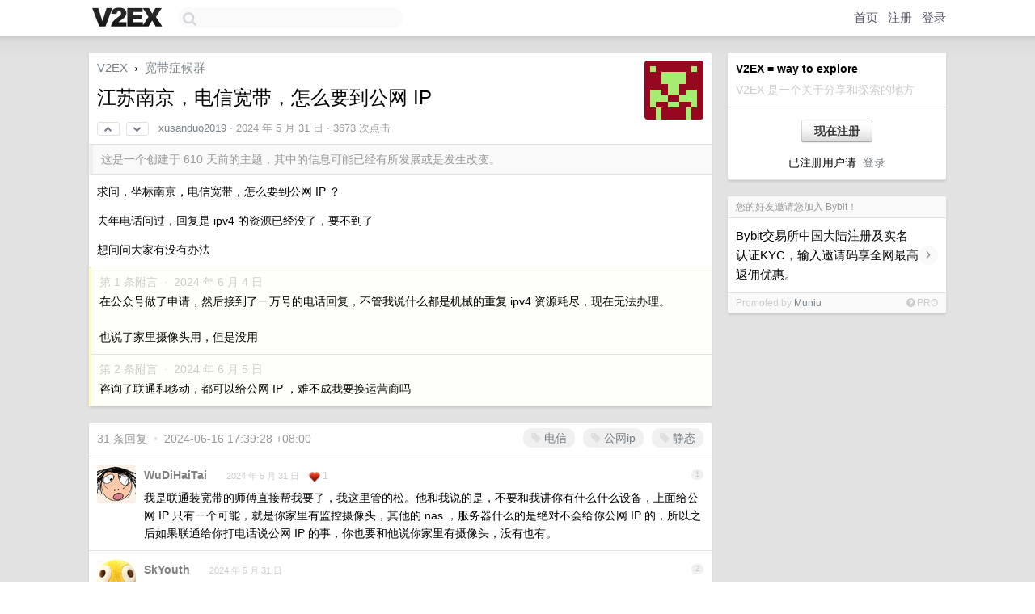

--- FILE ---
content_type: text/html; charset=UTF-8
request_url: https://jp.v2ex.com/t/1045741
body_size: 11128
content:
<!DOCTYPE html>
<html lang="zh-CN">
<head>
    <meta name="Content-Type" content="text/html;charset=utf-8">
    <meta name="Referrer" content="unsafe-url">
    <meta content="True" name="HandheldFriendly">
    
    <meta name="theme-color" content="#ffffff">
    
    
    <meta name="apple-mobile-web-app-capable" content="yes" />
<meta name="mobile-web-app-capable" content="yes" />
<meta name="detectify-verification" content="d0264f228155c7a1f72c3d91c17ce8fb" />
<meta name="p:domain_verify" content="b87e3b55b409494aab88c1610b05a5f0"/>
<meta name="alexaVerifyID" content="OFc8dmwZo7ttU4UCnDh1rKDtLlY" />
<meta name="baidu-site-verification" content="D00WizvYyr" />
<meta name="msvalidate.01" content="D9B08FEA08E3DA402BF07ABAB61D77DE" />
<meta property="wb:webmaster" content="f2f4cb229bda06a4" />
<meta name="google-site-verification" content="LM_cJR94XJIqcYJeOCscGVMWdaRUvmyz6cVOqkFplaU" />
<meta name="wwads-cn-verify" content="c8ffe9a587b126f152ed3d89a146b445" />
<script type="text/javascript" src="https://cdn.wwads.cn/js/makemoney.js" async></script>
<script async src="https://pagead2.googlesyndication.com/pagead/js/adsbygoogle.js?client=ca-pub-5060390720525238"
     crossorigin="anonymous"></script>
    
    <title>江苏南京，电信宽带，怎么要到公网 IP - V2EX</title>
    <link rel="dns-prefetch" href="https://static.v2ex.com/" />
<link rel="dns-prefetch" href="https://cdn.v2ex.com/" />
<link rel="dns-prefetch" href="https://i.v2ex.co/" />
<link rel="dns-prefetch" href="https://www.google-analytics.com/" />    
    <style>
        body {
            min-width: 820px;
            font-family: "Helvetica Neue", "Luxi Sans", "Segoe UI", "Hiragino Sans GB", "Microsoft Yahei", sans-serif, "Apple Logo";
        }
    </style>
    <link rel="stylesheet" type="text/css" media="screen" href="/assets/c5cbeb747d47558e3043308a6db51d2046fbbcae-combo.css?t=1769889000">
    
    <script>
        const SITE_NIGHT = 0;
    </script>
    <link rel="stylesheet" href="/static/css/vendor/tomorrow.css?v=3c006808236080a5d98ba4e64b8f323f" type="text/css">
    
    <link rel="icon" sizes="192x192" href="/static/icon-192.png">
    <link rel="apple-touch-icon" sizes="180x180" href="/static/apple-touch-icon-180.png?v=91e795b8b5d9e2cbf2d886c3d4b7d63c">
    
    <link rel="shortcut icon" href="/static/favicon.ico" type="image/png">
    
    
    <link rel="manifest" href="/manifest.webmanifest">
    <script>
        const LANG = 'zhcn';
        const FEATURES = ['search', 'favorite-nodes-sort'];
    </script>
    <script src="/assets/e018fd2b900d7499242ac6e8286c94e0e0cc8e0d-combo.js?t=1769889000" defer></script>
    <meta name="description" content="宽带症候群 - @xusanduo2019 - 求问，坐标南京，电信宽带，怎么要到公网 IP ？去年电话问过，回复是 ipv4 的资源已经没了，要不到了想问问大家有没有办法">
    
    
    <link rel="canonical" href="https://www.v2ex.com/t/1045741">
    
    


<meta property="og:locale" content="zh_CN" />
<meta property="og:type" content="article" />
<meta property="og:title" content="江苏南京，电信宽带，怎么要到公网 IP - V2EX" />
<meta property="og:description" content="宽带症候群 - @xusanduo2019 - 求问，坐标南京，电信宽带，怎么要到公网 IP ？去年电话问过，回复是 ipv4 的资源已经没了，要不到了想问问大家有没有办法" />
<meta property="og:url" content="https://www.v2ex.com/t/1045741" />
<meta property="og:site_name" content="V2EX" />

<meta property="article:tag" content="bb" />
<meta property="article:section" content="宽带症候群" />
<meta property="article:published_time" content="2024-05-31T08:06:54Z" />

<meta name="twitter:card" content="summary" />
<meta name="twitter:description" content="宽带症候群 - @xusanduo2019 - 求问，坐标南京，电信宽带，怎么要到公网 IP ？去年电话问过，回复是 ipv4 的资源已经没了，要不到了想问问大家有没有办法" />
<meta name="twitter:title" content="江苏南京，电信宽带，怎么要到公网 IP - V2EX" />
<meta name="twitter:image" content="https://cdn.v2ex.com/gravatar/64ec9fec55cd32f4994a5992ee4d8b7d?s=73&d=retro" />
<meta name="twitter:site" content="@V2EX" />
<meta name="twitter:creator" content="@V2EX" />
<link rel="top" title="回到顶部" href="#">


<link rel="amphtml" href="https://www.v2ex.com/amp/t/1045741" />
<script>
const topicId = 1045741;
var once = "39200";

document.addEventListener("DOMContentLoaded", () => {
    protectTraffic();

    if (typeof reloadTopicTips !== 'undefined') {
        window.reloadTopicTips = reloadTopicTips;
    }

    const observer = new IntersectionObserver(
        ([e]) => e.target.toggleAttribute('stuck', e.intersectionRatio < 1),
        {threshold: [1]}
    );

    observer.observe(document.getElementById('reply-box'));

    
    hljs.initHighlightingOnLoad();
    

    $('#Main').on('click', '.no, .ago', function () {
        location.hash = $(this).parents('.cell').prop('id');
    });

    

    // refresh once
    document.addEventListener('visibilitychange', e => {
        if (document.visibilityState === 'visible') {
            fetchOnce().then(once => {
                $('#once').val(once);
            });
        }
    });

    if (location.search.indexOf('p=') > -1) {
    const p = Number(location.search.split('p=')[1].split('&')[0]);
    if (p) {
        const key = 'tp1045741';
        if (lscache.set(key, p, 60 * 24 * 30)) { // 30 days
            console.log(`Saved topic page number to ${key}: ` + p);
        }
    }
}

    
});
</script>
<script type="text/javascript">
function format(tpl) {
    var index = 1, items = arguments;
    return (tpl || '').replace(/{(\w*)}/g, function(match, p1) {
        return items[index++] || p1 || match;
    });
}
function loadCSS(url, callback) {
    return $('<link type="text/css" rel="stylesheet"/>')
        .attr({ href: url })
        .on('load', callback)
        .appendTo(document.head);
}
function lazyGist(element) {
    var $btn = $(element);
    var $self = $(element).parent();
    var $link = $self.find('a');
    $btn.prop('disabled', 'disabled').text('Loading...');
    $.getJSON(format('{}.json?callback=?', $link.prop('href').replace($link.prop('hash'), '')))
        .done(function(data) {
            loadCSS(data.stylesheet, function() {
                $self.replaceWith(data.div);
                $('.gist .gist-file .gist-meta a').filter(function() { return this.href === $link.prop('href'); }).parents('.gist-file').siblings().remove();
            });
        })
        .fail(function() { $self.replaceWith($('<a>').attr('href', url).text(url)); });
}
</script>


    
</head>
<body>
    
    
    <div id="Top">
        <div class="content">
            <div class="site-nav">
                <a href="/" name="top" title="way to explore"><div id="Logo"></div></a>
                <div id="search-container">
                    <input id="search" type="text" maxlength="128" autocomplete="off" tabindex="1">
                    <div id="search-result" class="box"></div>
                </div>
                <div class="tools" >
                
                    <a href="/" class="top">首页</a>
                    <a href="/signup" class="top">注册</a>
                    <a href="/signin" class="top">登录</a>
                
                </div>
            </div>
        </div>
    </div>
    
    <div id="Wrapper">
        <div class="content">
            
            <div id="Leftbar"></div>
            <div id="Rightbar">
                <div class="sep20"></div>
                
                    
                    <div class="box">
                        <div class="cell">
                            <strong>V2EX = way to explore</strong>
                            <div class="sep5"></div>
                            <span class="fade">V2EX 是一个关于分享和探索的地方</span>
                        </div>
                        <div class="inner">
                            <div class="sep5"></div>
                            <div align="center"><a href="/signup" class="super normal button">现在注册</a>
                            <div class="sep5"></div>
                            <div class="sep10"></div>
                            已注册用户请 &nbsp;<a href="/signin">登录</a></div>
                        </div>
                    </div>
                    
                    





                    
                    <div class="sep20"></div>
                    <div class="box" id="pro-campaign-container">
    <!-- Campaign content will be loaded here -->
</div>

<script>
document.addEventListener('DOMContentLoaded', function() {
    // Function to escape HTML entities
    function escapeHtml(text) {
        if (!text) return '';
        var div = document.createElement('div');
        div.textContent = text;
        return div.innerHTML;
    }

    // Function to render campaign based on display format
    function renderCampaign(campaign) {
        let html = '';
        let displayFormat = campaign.display_format || 'text-only';
        let title = escapeHtml(campaign.title);
        let description = escapeHtml(campaign.description);
        let callToAction = escapeHtml(campaign.call_to_action);
        let link = escapeHtml(campaign.link);

        // Check if required image URL is available for the display format, fallback to text-only if not
        if (displayFormat === 'small-with-description' && !campaign.img_small_url) {
            displayFormat = 'text-only';
        } else if (displayFormat === 'banner-only' && !campaign.img_banner_url) {
            displayFormat = 'text-only';
        } else if ((displayFormat === 'big-only' || displayFormat === 'big-with-description' || displayFormat === 'big-with-title-description-button') && !campaign.img_big_url) {
            displayFormat = 'text-only';
        }

        html = `<div class="pro-unit-title">${title}</div>`;
        switch(displayFormat) {
            case 'text-only':
                html += `
                    <div class="pro-unit">
                    <div class="pro-unit-description flex-one-row gap10">
                        <div onclick="window.open('${link}', '_blank')">${description}</div>
                        <div><a href="${link}" class="pro-unit-go" target="_blank">›</a>
                        </div>
                    </div>
                    </div>
                `;
                break;

            case 'small-with-description':
                html += `<div class="pro-unit flex-one-row">
                    ${campaign.img_small_cid ? `<div class="pro-unit-small-image">
                        <a href="${link}" target="_blank"><img src="${campaign.img_small_url}" class="pro-unit-img" style="max-width: 130px; max-height: 100px;" /></a>
                    </div>` : ''}
                    <div onclick="window.open('${link}', '_blank')" class="pro-unit-description">${description}</div>
                </div>`;
                break;

            case 'banner-only':
                html += `<div class="cell"><a href="${link}" target="_blank"><img src="${campaign.img_banner_url}" class="pro-unit-img" style="max-width: 250px; max-height: 60px; display: block; vertical-align: bottom;" /></a></div>`;
                break;

            case 'big-only':
                html += `<div class="cell"><a href="${link}" target="_blank"><img src="${campaign.img_big_url}" class="pro-unit-img" style="max-width: 500px; max-height: 500px; width: 100%; display: block; vertical-align: bottom;" /></a></div>`;
                break;

            case 'big-with-description':
                html += `<div class="inner" style="padding-bottom: 0px;"><a href="${link}" target="_blank"><img src="${campaign.img_big_url}" class="pro-unit-img" style="max-width: 500px; max-height: 500px; width: 100%; display: block; vertical-align: bottom;" /></a></div>`;
                html += `<div class="pro-unit-description flex-one-row gap10">
                    <div onclick="window.open('${link}', '_blank')">${description}</div>
                    <div><a href="${link}" class="pro-unit-go" target="_blank">›</a></div></div>`;
                break;

            case 'big-with-title-description-button':
                html += `<div class="inner" style="padding-bottom: 0px;"><a href="${link}" target="_blank"><img src="${campaign.img_big_url}" class="pro-unit-img" style="max-width: 500px; max-height: 500px; width: 100%; display: block; vertical-align: bottom;" /></a></div>`;
                html += `<div class="pro-unit-description">
                    <div style="text-align: center" onclick="window.open('${link}', '_blank')">${description}</div>
                    </div>`;
                html += `<div class="pro-unit-cta-container"><a href="${link}" target="_blank" class="pro-unit-cta">${callToAction}</a></div>`;
                break;

            default:
                html += `
                    <div class="pro-unit-description flex-one-row gap10">
                        <div onclick="window.open('${link}', '_blank')">${description}</div>
                        <div><a href="${link}" class="pro-unit-go" target="_blank">›</a></div>
                    </div>
                `;
        }

        html += `<div class="pro-unit-from flex-one-row gap10">
        <div>Promoted by <a href="/member/${campaign.member.username}" target="_blank">${campaign.member.username}</a></div>
        <div><a href="/pro/about" target="_blank" class="fade"><i class="fa fa-question-circle fade"></i> <span style="font-size: 12px; color: var(--color-fade)">PRO</span></a></div>
        </div>`

        return html;
    }

    // Load campaign from emitter
    var xhr = new XMLHttpRequest();
    xhr.open('GET', '/pro/emitter', true);
    xhr.setRequestHeader('Content-Type', 'application/json');

    xhr.onreadystatechange = function() {
        if (xhr.readyState === 4) {
            if (xhr.status === 200) {
                try {
                    var campaign = JSON.parse(xhr.responseText);
                    if (campaign && campaign.id) {
                        var html = renderCampaign(campaign);
                        document.getElementById('pro-campaign-container').innerHTML = html;
                    } else {
                        // No campaign to display, hide the container
                        document.getElementById('pro-campaign-container').style.display = 'none';
                    }
                } catch (e) {
                    // Parse error, hide the container
                    document.getElementById('pro-campaign-container').style.display = 'none';
                    console.log('Error parsing campaign data: ' + e.message);
                }
            } else {
                // HTTP error, hide the container
                document.getElementById('pro-campaign-container').style.display = 'none';
                console.log('Error loading campaign: HTTP ' + xhr.status);
            }
        }
    };

    xhr.send();
});
</script>
                    <div class="sep20"></div>
                    
                    
                    
                
            </div>
            <div id="Main">
                <div class="sep20"></div>
                
<div class="box" style="border-bottom: 0px;">
    
    <div class="header"><div class="fr"><a href="/member/xusanduo2019"><img src="https://cdn.v2ex.com/gravatar/64ec9fec55cd32f4994a5992ee4d8b7d?s=73&d=retro" class="avatar" border="0" align="default" alt="xusanduo2019" data-uid="459490" /></a></div>
    <a href="/">V2EX</a> <span class="chevron">&nbsp;›&nbsp;</span> <a href="/go/bb">宽带症候群</a>
    <div class="sep10"></div>
    <h1>江苏南京，电信宽带，怎么要到公网 IP</h1>
    <div id="topic_1045741_votes" class="votes">
<a href="javascript:" onclick="upVoteTopic(1045741);" class="vote"><li class="fa fa-chevron-up"></li></a> &nbsp;<a href="javascript:" onclick="downVoteTopic(1045741);" class="vote"><li class="fa fa-chevron-down"></li></a></div> &nbsp; <small class="gray"><a href="/member/xusanduo2019">xusanduo2019</a> · <span title="2024-05-31 16:06:54 +08:00">2024 年 5 月 31 日</span> · 3673 次点击</small>
    </div>
    
    
    <div class="outdated">这是一个创建于 610 天前的主题，其中的信息可能已经有所发展或是发生改变。</div>
    
    
    <div class="cell">
        
        <div class="topic_content"><div class="markdown_body"><p>求问，坐标南京，电信宽带，怎么要到公网 IP ？</p>
<p>去年电话问过，回复是 ipv4 的资源已经没了，要不到了</p>
<p>想问问大家有没有办法</p>
</div></div>
        
    </div>
    
    
    
    <div class="subtle">
        <span class="fade">第 1 条附言 &nbsp;·&nbsp; <span title="2024-06-04 16:25:58 +08:00">2024 年 6 月 4 日</span></span>
        <div class="sep5"></div>
        
        <div class="topic_content">在公众号做了申请，然后接到了一万号的电话回复，不管我说什么都是机械的重复 ipv4 资源耗尽，现在无法办理。<br /><br />也说了家里摄像头用，但是没用</div>
        
    </div>
    
    <div class="subtle">
        <span class="fade">第 2 条附言 &nbsp;·&nbsp; <span title="2024-06-05 14:55:13 +08:00">2024 年 6 月 5 日</span></span>
        <div class="sep5"></div>
        
        <div class="topic_content">咨询了联通和移动，都可以给公网 IP ，难不成我要换运营商吗</div>
        
    </div>
    
    
</div>

<!-- SOL tip topic -->


<div class="sep20"></div>


<div class="box">
    <div class="cell"><div class="fr" style="margin: -3px -5px 0px 0px;"><a href="/tag/电信" class="tag"><li class="fa fa-tag"></li> 电信</a><a href="/tag/公网ip" class="tag"><li class="fa fa-tag"></li> 公网ip</a><a href="/tag/静态" class="tag"><li class="fa fa-tag"></li> 静态</a></div><span class="gray">31 条回复 &nbsp;<strong class="snow">•</strong> &nbsp;2024-06-16 17:39:28 +08:00</span>
    </div>
    

    
        
        <div id="r_14801386" class="cell">
        
        <table cellpadding="0" cellspacing="0" border="0" width="100%">
            <tr>
                <td width="48" valign="top" align="center"><img src="https://cdn.v2ex.com/avatar/2a80/bd0d/678389_normal.png?m=1734534731" class="avatar" border="0" align="default" alt="WuDiHaiTai" data-uid="678389" /></td>
                <td width="10" valign="top"></td>
                <td width="auto" valign="top" align="left"><div class="fr"> &nbsp; &nbsp; <span class="no">1</span></div>
                    <div class="sep3"></div>
                    <strong><a href="/member/WuDiHaiTai" class="dark">WuDiHaiTai</a></strong> &nbsp; <div class="badges"></div>&nbsp; &nbsp;<span class="ago" title="2024-05-31 16:42:55 +08:00">2024 年 5 月 31 日</span>  &nbsp; <span class="small fade"><img src="/static/img/heart_20250818.png?v=c3415183a0b3e9ab1576251be69d7d6d" width="14" align="absmiddle" alt="❤️" /> 1</span>
                    <div class="sep5"></div>
                    <div class="reply_content">我是联通装宽带的师傅直接帮我要了，我这里管的松。他和我说的是，不要和我讲你有什么什么设备，上面给公网 IP 只有一个可能，就是你家里有监控摄像头，其他的 nas ，服务器什么的是绝对不会给你公网 IP 的，所以之后如果联通给你打电话说公网 IP 的事，你也要和他说你家里有摄像头，没有也有。</div>
                </td>
            </tr>
        </table>
        </div>
    
    

    
        
        <div id="r_14801782" class="cell">
        
        <table cellpadding="0" cellspacing="0" border="0" width="100%">
            <tr>
                <td width="48" valign="top" align="center"><img src="https://cdn.v2ex.com/avatar/fb9a/75e3/204582_normal.png?m=1762583769" class="avatar" border="0" align="default" alt="SkYouth" data-uid="204582" /></td>
                <td width="10" valign="top"></td>
                <td width="auto" valign="top" align="left"><div class="fr"> &nbsp; &nbsp; <span class="no">2</span></div>
                    <div class="sep3"></div>
                    <strong><a href="/member/SkYouth" class="dark">SkYouth</a></strong> &nbsp; <div class="badges"></div>&nbsp; &nbsp;<span class="ago" title="2024-05-31 17:24:42 +08:00">2024 年 5 月 31 日</span> 
                    <div class="sep5"></div>
                    <div class="reply_content">应该要不到吧。  前年各种理由要不到。放弃了。</div>
                </td>
            </tr>
        </table>
        </div>
    
    

    
        
        <div id="r_14801957" class="cell">
        
        <table cellpadding="0" cellspacing="0" border="0" width="100%">
            <tr>
                <td width="48" valign="top" align="center"><img src="https://cdn.v2ex.com/gravatar/bda7ca9aa4308a060964140c2e42d0a4?s=48&d=retro" class="avatar" border="0" align="default" alt="connor123" data-uid="577349" /></td>
                <td width="10" valign="top"></td>
                <td width="auto" valign="top" align="left"><div class="fr"> &nbsp; &nbsp; <span class="no">3</span></div>
                    <div class="sep3"></div>
                    <strong><a href="/member/connor123" class="dark">connor123</a></strong> &nbsp; <div class="badges"></div>&nbsp; &nbsp;<span class="ago" title="2024-05-31 17:44:35 +08:00">2024 年 5 月 31 日</span> 
                    <div class="sep5"></div>
                    <div class="reply_content">江苏泰州，之前要公网 ip ，也是一样的结果，一问就是资源耗尽，没有了。<br /><br />我上周在上海安装的电信宽带，我问师傅能不能给公网 IP ，师傅直接就给了，还问我要不要改桥接。</div>
                </td>
            </tr>
        </table>
        </div>
    
    

    
        
        <div id="r_14802007" class="cell">
        
        <table cellpadding="0" cellspacing="0" border="0" width="100%">
            <tr>
                <td width="48" valign="top" align="center"><img src="https://cdn.v2ex.com/gravatar/21b0d80b26267315c15dd76f22bac462?s=48&d=retro" class="avatar" border="0" align="default" alt="zhixiao" data-uid="173099" /></td>
                <td width="10" valign="top"></td>
                <td width="auto" valign="top" align="left"><div class="fr"> &nbsp; &nbsp; <span class="no">4</span></div>
                    <div class="sep3"></div>
                    <strong><a href="/member/zhixiao" class="dark">zhixiao</a></strong> &nbsp; <div class="badges"></div>&nbsp; &nbsp;<span class="ago" title="2024-05-31 17:49:47 +08:00">2024 年 5 月 31 日 via Android</span> 
                    <div class="sep5"></div>
                    <div class="reply_content">基本要不到</div>
                </td>
            </tr>
        </table>
        </div>
    
    

    
        
        <div id="r_14802380" class="cell">
        
        <table cellpadding="0" cellspacing="0" border="0" width="100%">
            <tr>
                <td width="48" valign="top" align="center"><img src="https://cdn.v2ex.com/gravatar/8cae7a0e8fb2e02370ea7458990ec3dc?s=48&d=retro" class="avatar" border="0" align="default" alt="ipdnor" data-uid="98791" /></td>
                <td width="10" valign="top"></td>
                <td width="auto" valign="top" align="left"><div class="fr"> &nbsp; &nbsp; <span class="no">5</span></div>
                    <div class="sep3"></div>
                    <strong><a href="/member/ipdnor" class="dark">ipdnor</a></strong> &nbsp; <div class="badges"></div>&nbsp; &nbsp;<span class="ago" title="2024-05-31 19:24:45 +08:00">2024 年 5 月 31 日</span> 
                    <div class="sep5"></div>
                    <div class="reply_content">投诉了，讲上报省公司，大半个月也了无音讯，改桥接 v6 凑合用吧</div>
                </td>
            </tr>
        </table>
        </div>
    
    

    
        
        <div id="r_14802542" class="cell">
        
        <table cellpadding="0" cellspacing="0" border="0" width="100%">
            <tr>
                <td width="48" valign="top" align="center"><img src="https://cdn.v2ex.com/avatar/518c/1c96/686080_normal.png?m=1713800759" class="avatar" border="0" align="default" alt="povsister" data-uid="686080" /></td>
                <td width="10" valign="top"></td>
                <td width="auto" valign="top" align="left"><div class="fr"> &nbsp; &nbsp; <span class="no">6</span></div>
                    <div class="sep3"></div>
                    <strong><a href="/member/povsister" class="dark">povsister</a></strong> &nbsp; <div class="badges"></div>&nbsp; &nbsp;<span class="ago" title="2024-05-31 20:38:02 +08:00">2024 年 5 月 31 日</span> 
                    <div class="sep5"></div>
                    <div class="reply_content">@<a href="/member/connor123">connor123</a> 上海电信是轻松，但承诺书也是要签字拍照上传滴。</div>
                </td>
            </tr>
        </table>
        </div>
    
    

    
        
        <div id="r_14802553" class="cell">
        
        <table cellpadding="0" cellspacing="0" border="0" width="100%">
            <tr>
                <td width="48" valign="top" align="center"><img src="https://cdn.v2ex.com/avatar/55bf/004a/591151_normal.png?m=1738895659" class="avatar" border="0" align="default" alt="sunny155" data-uid="591151" /></td>
                <td width="10" valign="top"></td>
                <td width="auto" valign="top" align="left"><div class="fr"> &nbsp; &nbsp; <span class="no">7</span></div>
                    <div class="sep3"></div>
                    <strong><a href="/member/sunny155" class="dark">sunny155</a></strong> &nbsp; <div class="badges"></div>&nbsp; &nbsp;<span class="ago" title="2024-05-31 20:47:39 +08:00">2024 年 5 月 31 日</span> 
                    <div class="sep5"></div>
                    <div class="reply_content">南京新装的几乎不可能要到了，我现在就是为了公网 ipv4 一个月快要 250 块，套餐不敢改，就是怕掉。但据说过户人家已经有公网的宽带还能有，但这东西也没个明面上的具体规则，我同事有的人改套餐移机没影响，也有掉了要不回来了。听说南京的现在也就联通能要到了。</div>
                </td>
            </tr>
        </table>
        </div>
    
    

    
        
        <div id="r_14802683" class="cell">
        
        <table cellpadding="0" cellspacing="0" border="0" width="100%">
            <tr>
                <td width="48" valign="top" align="center"><img src="https://cdn.v2ex.com/static/img/avatar_normal.png" class="avatar" border="0" align="default" alt="QeMPdEW178ZNV025" data-uid="293128" /></td>
                <td width="10" valign="top"></td>
                <td width="auto" valign="top" align="left"><div class="fr"> &nbsp; &nbsp; <span class="no">8</span></div>
                    <div class="sep3"></div>
                    <strong><a href="/member/QeMPdEW178ZNV025" class="dark">QeMPdEW178ZNV025</a></strong> &nbsp; <div class="badges"></div>&nbsp; &nbsp;<span class="ago" title="2024-05-31 21:46:38 +08:00">2024 年 5 月 31 日</span>  &nbsp; <span class="small fade"><img src="/static/img/heart_20250818.png?v=c3415183a0b3e9ab1576251be69d7d6d" width="14" align="absmiddle" alt="❤️" /> 1</span>
                    <div class="sep5"></div>
                    <div class="reply_content">南京电信不可能要到的，但我之前实测移机可以保留公网 ip 业务，可以试试收一个带公网 ip 的宽带账号过户看看，理论上工作人员不去人为取消，业务应该就还存在<br />建议换联通，南京联通公网 ip 随便要，ipv6 也有，使用体验基本和电信没区别，价格只有电信的三分之一</div>
                </td>
            </tr>
        </table>
        </div>
    
    

    
        
        <div id="r_14802954" class="cell">
        
        <table cellpadding="0" cellspacing="0" border="0" width="100%">
            <tr>
                <td width="48" valign="top" align="center"><img src="https://cdn.v2ex.com/gravatar/64ec9fec55cd32f4994a5992ee4d8b7d?s=48&d=retro" class="avatar" border="0" align="default" alt="xusanduo2019" data-uid="459490" /></td>
                <td width="10" valign="top"></td>
                <td width="auto" valign="top" align="left"><div class="fr"> &nbsp; &nbsp; <span class="no">9</span></div>
                    <div class="sep3"></div>
                    <strong><a href="/member/xusanduo2019" class="dark">xusanduo2019</a></strong> &nbsp; <div class="badges"><div class="badge op">OP</div></div>&nbsp; &nbsp;<span class="ago" title="2024-05-31 23:46:16 +08:00">2024 年 5 月 31 日</span> 
                    <div class="sep5"></div>
                    <div class="reply_content">@<a href="/member/lostman1337">lostman1337</a> 这么说我有点心动了</div>
                </td>
            </tr>
        </table>
        </div>
    
    

    
        
        <div id="r_14803447" class="cell">
        
        <table cellpadding="0" cellspacing="0" border="0" width="100%">
            <tr>
                <td width="48" valign="top" align="center"><img src="https://cdn.v2ex.com/avatar/3b19/99c4/393792_normal.png?m=1724033926" class="avatar" border="0" align="default" alt="Master1993" data-uid="393792" /></td>
                <td width="10" valign="top"></td>
                <td width="auto" valign="top" align="left"><div class="fr"> &nbsp; &nbsp; <span class="no">10</span></div>
                    <div class="sep3"></div>
                    <strong><a href="/member/Master1993" class="dark">Master1993</a></strong> &nbsp; <div class="badges"></div>&nbsp; &nbsp;<span class="ago" title="2024-06-01 10:05:08 +08:00">2024 年 6 月 1 日</span> 
                    <div class="sep5"></div>
                    <div class="reply_content">苏州  电信 联通双千兆  目前还都是公网 IP</div>
                </td>
            </tr>
        </table>
        </div>
    
    

    
        
        <div id="r_14804144" class="cell">
        
        <table cellpadding="0" cellspacing="0" border="0" width="100%">
            <tr>
                <td width="48" valign="top" align="center"><img src="https://cdn.v2ex.com/gravatar/694cef4061e2c3c2ec4c932cabd564ae?s=48&d=retro" class="avatar" border="0" align="default" alt="MelodYi" data-uid="603658" /></td>
                <td width="10" valign="top"></td>
                <td width="auto" valign="top" align="left"><div class="fr"> &nbsp; &nbsp; <span class="no">11</span></div>
                    <div class="sep3"></div>
                    <strong><a href="/member/MelodYi" class="dark">MelodYi</a></strong> &nbsp; <div class="badges"></div>&nbsp; &nbsp;<span class="ago" title="2024-06-01 14:36:07 +08:00">2024 年 6 月 1 日</span> 
                    <div class="sep5"></div>
                    <div class="reply_content">家里也是电信，主要是为了打 dota2 准备的。<br />这年头打网游还有运营商延迟的差异问题吗？</div>
                </td>
            </tr>
        </table>
        </div>
    
    

    
        
        <div id="r_14807566" class="cell">
        
        <table cellpadding="0" cellspacing="0" border="0" width="100%">
            <tr>
                <td width="48" valign="top" align="center"><img src="https://cdn.v2ex.com/gravatar/64ec9fec55cd32f4994a5992ee4d8b7d?s=48&d=retro" class="avatar" border="0" align="default" alt="xusanduo2019" data-uid="459490" /></td>
                <td width="10" valign="top"></td>
                <td width="auto" valign="top" align="left"><div class="fr"> &nbsp; &nbsp; <span class="no">12</span></div>
                    <div class="sep3"></div>
                    <strong><a href="/member/xusanduo2019" class="dark">xusanduo2019</a></strong> &nbsp; <div class="badges"><div class="badge op">OP</div></div>&nbsp; &nbsp;<span class="ago" title="2024-06-03 08:31:53 +08:00">2024 年 6 月 3 日</span> 
                    <div class="sep5"></div>
                    <div class="reply_content">@<a href="/member/lostman1337">lostman1337</a> 联通宽带质量怎么样，稳定性，还有科学上网的难度会比电信大吗</div>
                </td>
            </tr>
        </table>
        </div>
    
    

    
        
        <div id="r_14807864" class="cell">
        
        <table cellpadding="0" cellspacing="0" border="0" width="100%">
            <tr>
                <td width="48" valign="top" align="center"><img src="https://cdn.v2ex.com/gravatar/bda7ca9aa4308a060964140c2e42d0a4?s=48&d=retro" class="avatar" border="0" align="default" alt="connor123" data-uid="577349" /></td>
                <td width="10" valign="top"></td>
                <td width="auto" valign="top" align="left"><div class="fr"> &nbsp; &nbsp; <span class="no">13</span></div>
                    <div class="sep3"></div>
                    <strong><a href="/member/connor123" class="dark">connor123</a></strong> &nbsp; <div class="badges"></div>&nbsp; &nbsp;<span class="ago" title="2024-06-03 09:21:19 +08:00">2024 年 6 月 3 日</span> 
                    <div class="sep5"></div>
                    <div class="reply_content">@<a href="/member/povsister">povsister</a> #6 我没有签承诺书</div>
                </td>
            </tr>
        </table>
        </div>
    
    

    
        
        <div id="r_14807877" class="cell">
        
        <table cellpadding="0" cellspacing="0" border="0" width="100%">
            <tr>
                <td width="48" valign="top" align="center"><img src="https://cdn.v2ex.com/gravatar/bda7ca9aa4308a060964140c2e42d0a4?s=48&d=retro" class="avatar" border="0" align="default" alt="connor123" data-uid="577349" /></td>
                <td width="10" valign="top"></td>
                <td width="auto" valign="top" align="left"><div class="fr"> &nbsp; &nbsp; <span class="no">14</span></div>
                    <div class="sep3"></div>
                    <strong><a href="/member/connor123" class="dark">connor123</a></strong> &nbsp; <div class="badges"></div>&nbsp; &nbsp;<span class="ago" title="2024-06-03 09:22:27 +08:00">2024 年 6 月 3 日</span> 
                    <div class="sep5"></div>
                    <div class="reply_content">@<a href="/member/MelodYi">MelodYi</a> 我觉得是有的，上海联通，打 lol 大乱斗，总觉得慢一拍，电信就没这个问题</div>
                </td>
            </tr>
        </table>
        </div>
    
    

    
        
        <div id="r_14808071" class="cell">
        
        <table cellpadding="0" cellspacing="0" border="0" width="100%">
            <tr>
                <td width="48" valign="top" align="center"><img src="https://cdn.v2ex.com/gravatar/e1b193cd8f1319027a8780638c45e3f0?s=48&d=retro" class="avatar" border="0" align="default" alt="chimission" data-uid="341821" /></td>
                <td width="10" valign="top"></td>
                <td width="auto" valign="top" align="left"><div class="fr"> &nbsp; &nbsp; <span class="no">15</span></div>
                    <div class="sep3"></div>
                    <strong><a href="/member/chimission" class="dark">chimission</a></strong> &nbsp; <div class="badges"></div>&nbsp; &nbsp;<span class="ago" title="2024-06-03 09:43:07 +08:00">2024 年 6 月 3 日</span> 
                    <div class="sep5"></div>
                    <div class="reply_content">@<a href="/member/lostman1337">lostman1337</a> 3 家新装的应该都没有了， 南京联通我也问过， 不给</div>
                </td>
            </tr>
        </table>
        </div>
    
    

    
        
        <div id="r_14809786" class="cell">
        
        <table cellpadding="0" cellspacing="0" border="0" width="100%">
            <tr>
                <td width="48" valign="top" align="center"><img src="https://cdn.v2ex.com/gravatar/64ec9fec55cd32f4994a5992ee4d8b7d?s=48&d=retro" class="avatar" border="0" align="default" alt="xusanduo2019" data-uid="459490" /></td>
                <td width="10" valign="top"></td>
                <td width="auto" valign="top" align="left"><div class="fr"> &nbsp; &nbsp; <span class="no">16</span></div>
                    <div class="sep3"></div>
                    <strong><a href="/member/xusanduo2019" class="dark">xusanduo2019</a></strong> &nbsp; <div class="badges"><div class="badge op">OP</div></div>&nbsp; &nbsp;<span class="ago" title="2024-06-03 13:07:45 +08:00">2024 年 6 月 3 日</span> 
                    <div class="sep5"></div>
                    <div class="reply_content">@<a href="/member/connor123">connor123</a> 笑哭，看来鱼和熊掌总得舍弃一个</div>
                </td>
            </tr>
        </table>
        </div>
    
    

    
        
        <div id="r_14809905" class="cell">
        
        <table cellpadding="0" cellspacing="0" border="0" width="100%">
            <tr>
                <td width="48" valign="top" align="center"><img src="https://cdn.v2ex.com/avatar/563e/b79d/493583_normal.png?m=1714915001" class="avatar" border="0" align="default" alt="coala" data-uid="493583" /></td>
                <td width="10" valign="top"></td>
                <td width="auto" valign="top" align="left"><div class="fr"> &nbsp; &nbsp; <span class="no">17</span></div>
                    <div class="sep3"></div>
                    <strong><a href="/member/coala" class="dark">coala</a></strong> &nbsp; <div class="badges"></div>&nbsp; &nbsp;<span class="ago" title="2024-06-03 13:28:38 +08:00">2024 年 6 月 3 日</span> 
                    <div class="sep5"></div>
                    <div class="reply_content">通过微信公众号 “江苏电信”，人工客服渠道 试试呢 我都是这里申请的。  具体的分享<br /><a target="_blank" href="https://coala.top/archives/%E5%8A%A8%E6%80%81%E5%85%AC%E7%BD%91ipddns%E5%A4%96%E9%83%A8%E8%AE%BF%E9%97%AE%E5%AE%B6%E5%BA%AD%E7%BD%91%E7%BB%9C%E6%8C%87%E5%8C%97#什么是动态公网-ip" rel="nofollow noopener">https://coala.top/archives/%E5%8A%A8%E6%80%81%E5%85%AC%E7%BD%91ipddns%E5%A4%96%E9%83%A8%E8%AE%BF%E9%97%AE%E5%AE%B6%E5%BA%AD%E7%BD%91%E7%BB%9C%E6%8C%87%E5%8C%97#什么是动态公网-ip</a></div>
                </td>
            </tr>
        </table>
        </div>
    
    

    
        
        <div id="r_14809969" class="cell">
        
        <table cellpadding="0" cellspacing="0" border="0" width="100%">
            <tr>
                <td width="48" valign="top" align="center"><img src="https://cdn.v2ex.com/avatar/563e/b79d/493583_normal.png?m=1714915001" class="avatar" border="0" align="default" alt="coala" data-uid="493583" /></td>
                <td width="10" valign="top"></td>
                <td width="auto" valign="top" align="left"><div class="fr"> &nbsp; &nbsp; <span class="no">18</span></div>
                    <div class="sep3"></div>
                    <strong><a href="/member/coala" class="dark">coala</a></strong> &nbsp; <div class="badges"></div>&nbsp; &nbsp;<span class="ago" title="2024-06-03 13:40:54 +08:00">2024 年 6 月 3 日</span> 
                    <div class="sep5"></div>
                    <div class="reply_content">对了 理由就是说摄像头用，  千万别说别的。</div>
                </td>
            </tr>
        </table>
        </div>
    
    

    
        
        <div id="r_14811629" class="cell">
        
        <table cellpadding="0" cellspacing="0" border="0" width="100%">
            <tr>
                <td width="48" valign="top" align="center"><img src="https://cdn.v2ex.com/avatar/e460/648c/693557_normal.png?m=1732954296" class="avatar" border="0" align="default" alt="KeYee" data-uid="693557" /></td>
                <td width="10" valign="top"></td>
                <td width="auto" valign="top" align="left"><div class="fr"> &nbsp; &nbsp; <span class="no">19</span></div>
                    <div class="sep3"></div>
                    <strong><a href="/member/KeYee" class="dark">KeYee</a></strong> &nbsp; <div class="badges"></div>&nbsp; &nbsp;<span class="ago" title="2024-06-03 17:04:50 +08:00">2024 年 6 月 3 日</span> 
                    <div class="sep5"></div>
                    <div class="reply_content">说家里有老人监控摄像头用，不行再提工信部工单进行投诉。多试几个客服有的客服好说话有的不好说话</div>
                </td>
            </tr>
        </table>
        </div>
    
    

    
        
        <div id="r_14814245" class="cell">
        
        <table cellpadding="0" cellspacing="0" border="0" width="100%">
            <tr>
                <td width="48" valign="top" align="center"><img src="https://cdn.v2ex.com/gravatar/d2fdb1d2c76a4dd05ee87e25bd22c978?s=48&d=retro" class="avatar" border="0" align="default" alt="xtynoj" data-uid="458002" /></td>
                <td width="10" valign="top"></td>
                <td width="auto" valign="top" align="left"><div class="fr"> &nbsp; &nbsp; <span class="no">20</span></div>
                    <div class="sep3"></div>
                    <strong><a href="/member/xtynoj" class="dark">xtynoj</a></strong> &nbsp; <div class="badges"></div>&nbsp; &nbsp;<span class="ago" title="2024-06-04 09:55:29 +08:00">2024 年 6 月 4 日</span> 
                    <div class="sep5"></div>
                    <div class="reply_content">苏州的打电话，客服姐姐就帮开了，还说要注意下桥接断网的话记得联系师傅，人怪好的</div>
                </td>
            </tr>
        </table>
        </div>
    
    

    
        
        <div id="r_14815022" class="cell">
        
        <table cellpadding="0" cellspacing="0" border="0" width="100%">
            <tr>
                <td width="48" valign="top" align="center"><img src="https://cdn.v2ex.com/avatar/fbda/466f/196311_normal.png?m=1677240934" class="avatar" border="0" align="default" alt="dfly0603" data-uid="196311" /></td>
                <td width="10" valign="top"></td>
                <td width="auto" valign="top" align="left"><div class="fr"> &nbsp; &nbsp; <span class="no">21</span></div>
                    <div class="sep3"></div>
                    <strong><a href="/member/dfly0603" class="dark">dfly0603</a></strong> &nbsp; <div class="badges"></div>&nbsp; &nbsp;<span class="ago" title="2024-06-04 11:06:46 +08:00">2024 年 6 月 4 日</span> 
                    <div class="sep5"></div>
                    <div class="reply_content">南京要承诺书+需公网设备（如监控摄像头）上门拍照，区级以上营业厅的经理才有权限开通。</div>
                </td>
            </tr>
        </table>
        </div>
    
    

    
        
        <div id="r_14816251" class="cell">
        
        <table cellpadding="0" cellspacing="0" border="0" width="100%">
            <tr>
                <td width="48" valign="top" align="center"><img src="https://cdn.v2ex.com/gravatar/64ec9fec55cd32f4994a5992ee4d8b7d?s=48&d=retro" class="avatar" border="0" align="default" alt="xusanduo2019" data-uid="459490" /></td>
                <td width="10" valign="top"></td>
                <td width="auto" valign="top" align="left"><div class="fr"> &nbsp; &nbsp; <span class="no">22</span></div>
                    <div class="sep3"></div>
                    <strong><a href="/member/xusanduo2019" class="dark">xusanduo2019</a></strong> &nbsp; <div class="badges"><div class="badge op">OP</div></div>&nbsp; &nbsp;<span class="ago" title="2024-06-04 14:14:14 +08:00">2024 年 6 月 4 日</span> 
                    <div class="sep5"></div>
                    <div class="reply_content">@<a href="/member/dfly0603">dfly0603</a> 上午在电信公共号上联系了客服，客服一开始表示不行，后来又说会记录向上反馈，等回复看咋说把</div>
                </td>
            </tr>
        </table>
        </div>
    
    

    
        
        <div id="r_14817590" class="cell">
        
        <table cellpadding="0" cellspacing="0" border="0" width="100%">
            <tr>
                <td width="48" valign="top" align="center"><img src="https://cdn.v2ex.com/gravatar/7607ae8ba0db4abeb55c512f70b8bebd?s=48&d=retro" class="avatar" border="0" align="default" alt="FlintyLemming" data-uid="406248" /></td>
                <td width="10" valign="top"></td>
                <td width="auto" valign="top" align="left"><div class="fr"> &nbsp; &nbsp; <span class="no">23</span></div>
                    <div class="sep3"></div>
                    <strong><a href="/member/FlintyLemming" class="dark">FlintyLemming</a></strong> &nbsp; <div class="badges"></div>&nbsp; &nbsp;<span class="ago" title="2024-06-04 16:54:53 +08:00">2024 年 6 月 4 日</span> 
                    <div class="sep5"></div>
                    <div class="reply_content">@<a href="/member/lostman1337">lostman1337</a> 这是真的，我南京电信有公网 v4 ，中间移机客服就说公网会没，但实际上并不会消失。去营业厅也说只要他们后台不主动给你取消就一直有</div>
                </td>
            </tr>
        </table>
        </div>
    
    

    
        
        <div id="r_14839442" class="cell">
        
        <table cellpadding="0" cellspacing="0" border="0" width="100%">
            <tr>
                <td width="48" valign="top" align="center"><img src="https://cdn.v2ex.com/static/img/avatar_normal.png" class="avatar" border="0" align="default" alt="QeMPdEW178ZNV025" data-uid="293128" /></td>
                <td width="10" valign="top"></td>
                <td width="auto" valign="top" align="left"><div class="fr"> &nbsp; &nbsp; <span class="no">24</span></div>
                    <div class="sep3"></div>
                    <strong><a href="/member/QeMPdEW178ZNV025" class="dark">QeMPdEW178ZNV025</a></strong> &nbsp; <div class="badges"></div>&nbsp; &nbsp;<span class="ago" title="2024-06-09 17:29:34 +08:00">2024 年 6 月 9 日</span> 
                    <div class="sep5"></div>
                    <div class="reply_content">@<a href="/member/xusanduo2019">xusanduo2019</a> 质量和稳定性毫无问题，科学上网体验比电信强太多，电信高峰时期出海很便秘</div>
                </td>
            </tr>
        </table>
        </div>
    
    

    
        
        <div id="r_14839443" class="cell">
        
        <table cellpadding="0" cellspacing="0" border="0" width="100%">
            <tr>
                <td width="48" valign="top" align="center"><img src="https://cdn.v2ex.com/static/img/avatar_normal.png" class="avatar" border="0" align="default" alt="QeMPdEW178ZNV025" data-uid="293128" /></td>
                <td width="10" valign="top"></td>
                <td width="auto" valign="top" align="left"><div class="fr"> &nbsp; &nbsp; <span class="no">25</span></div>
                    <div class="sep3"></div>
                    <strong><a href="/member/QeMPdEW178ZNV025" class="dark">QeMPdEW178ZNV025</a></strong> &nbsp; <div class="badges"></div>&nbsp; &nbsp;<span class="ago" title="2024-06-09 17:30:09 +08:00">2024 年 6 月 9 日</span> 
                    <div class="sep5"></div>
                    <div class="reply_content">@<a href="/member/chimission">chimission</a> 不可能，我上个月刚换南京联通，和装维师傅说一声就给开公网 IP 了</div>
                </td>
            </tr>
        </table>
        </div>
    
    

    
        
        <div id="r_14844174" class="cell">
        
        <table cellpadding="0" cellspacing="0" border="0" width="100%">
            <tr>
                <td width="48" valign="top" align="center"><img src="https://cdn.v2ex.com/gravatar/64ec9fec55cd32f4994a5992ee4d8b7d?s=48&d=retro" class="avatar" border="0" align="default" alt="xusanduo2019" data-uid="459490" /></td>
                <td width="10" valign="top"></td>
                <td width="auto" valign="top" align="left"><div class="fr"> &nbsp; &nbsp; <span class="no">26</span></div>
                    <div class="sep3"></div>
                    <strong><a href="/member/xusanduo2019" class="dark">xusanduo2019</a></strong> &nbsp; <div class="badges"><div class="badge op">OP</div></div>&nbsp; &nbsp;<span class="ago" title="2024-06-11 10:56:25 +08:00">2024 年 6 月 11 日</span> 
                    <div class="sep5"></div>
                    <div class="reply_content">@<a href="/member/lostman1337">lostman1337</a> 这个我也问过联通，给公网 IP 没有问题</div>
                </td>
            </tr>
        </table>
        </div>
    
    

    
        
        <div id="r_14844189" class="cell">
        
        <table cellpadding="0" cellspacing="0" border="0" width="100%">
            <tr>
                <td width="48" valign="top" align="center"><img src="https://cdn.v2ex.com/gravatar/64ec9fec55cd32f4994a5992ee4d8b7d?s=48&d=retro" class="avatar" border="0" align="default" alt="xusanduo2019" data-uid="459490" /></td>
                <td width="10" valign="top"></td>
                <td width="auto" valign="top" align="left"><div class="fr"> &nbsp; &nbsp; <span class="no">27</span></div>
                    <div class="sep3"></div>
                    <strong><a href="/member/xusanduo2019" class="dark">xusanduo2019</a></strong> &nbsp; <div class="badges"><div class="badge op">OP</div></div>&nbsp; &nbsp;<span class="ago" title="2024-06-11 10:57:12 +08:00">2024 年 6 月 11 日</span> 
                    <div class="sep5"></div>
                    <div class="reply_content">@<a href="/member/lostman1337">lostman1337</a> 打游戏会存在有人说的跳 ping 的问题吗</div>
                </td>
            </tr>
        </table>
        </div>
    
    

    
        
        <div id="r_14857040" class="cell">
        
        <table cellpadding="0" cellspacing="0" border="0" width="100%">
            <tr>
                <td width="48" valign="top" align="center"><img src="https://cdn.v2ex.com/gravatar/8051ffb1d0d51169900a256dafb6d30a?s=48&d=retro" class="avatar" border="0" align="default" alt="glamour" data-uid="354455" /></td>
                <td width="10" valign="top"></td>
                <td width="auto" valign="top" align="left"><div class="fr"> &nbsp; &nbsp; <span class="no">28</span></div>
                    <div class="sep3"></div>
                    <strong><a href="/member/glamour" class="dark">glamour</a></strong> &nbsp; <div class="badges"></div>&nbsp; &nbsp;<span class="ago" title="2024-06-13 14:29:26 +08:00">2024 年 6 月 13 日</span> 
                    <div class="sep5"></div>
                    <div class="reply_content">3 月份有个江苏电信有个内部文件 不给公网 V4  不是说耗光了没有<br />我换套餐便宜了很多 公网 IP 没有 ，V6 可以有我试了下暂时没开启</div>
                </td>
            </tr>
        </table>
        </div>
    
    

    
        
        <div id="r_14857200" class="cell">
        
        <table cellpadding="0" cellspacing="0" border="0" width="100%">
            <tr>
                <td width="48" valign="top" align="center"><img src="https://cdn.v2ex.com/avatar/2a80/bd0d/678389_normal.png?m=1734534731" class="avatar" border="0" align="default" alt="WuDiHaiTai" data-uid="678389" /></td>
                <td width="10" valign="top"></td>
                <td width="auto" valign="top" align="left"><div class="fr"> &nbsp; &nbsp; <span class="no">29</span></div>
                    <div class="sep3"></div>
                    <strong><a href="/member/WuDiHaiTai" class="dark">WuDiHaiTai</a></strong> &nbsp; <div class="badges"></div>&nbsp; &nbsp;<span class="ago" title="2024-06-13 14:46:20 +08:00">2024 年 6 月 13 日</span> 
                    <div class="sep5"></div>
                    <div class="reply_content">南京这个地理位置的话我感觉换联通影响也不大，主要看价钱，不行就换吧。</div>
                </td>
            </tr>
        </table>
        </div>
    
    

    
        
        <div id="r_14865630" class="cell">
        
        <table cellpadding="0" cellspacing="0" border="0" width="100%">
            <tr>
                <td width="48" valign="top" align="center"><img src="https://cdn.v2ex.com/static/img/avatar_normal.png" class="avatar" border="0" align="default" alt="QeMPdEW178ZNV025" data-uid="293128" /></td>
                <td width="10" valign="top"></td>
                <td width="auto" valign="top" align="left"><div class="fr"> &nbsp; &nbsp; <span class="no">30</span></div>
                    <div class="sep3"></div>
                    <strong><a href="/member/QeMPdEW178ZNV025" class="dark">QeMPdEW178ZNV025</a></strong> &nbsp; <div class="badges"></div>&nbsp; &nbsp;<span class="ago" title="2024-06-14 23:02:54 +08:00">2024 年 6 月 14 日</span> 
                    <div class="sep5"></div>
                    <div class="reply_content">@<a href="/member/xusanduo2019">xusanduo2019</a> 我打 csgo 没遇到过跳 ping</div>
                </td>
            </tr>
        </table>
        </div>
    
    

    
        
        <div id="r_14869774" class="cell">
        
        <table cellpadding="0" cellspacing="0" border="0" width="100%">
            <tr>
                <td width="48" valign="top" align="center"><img src="https://cdn.v2ex.com/gravatar/f5f109c832183138638d37fed44f912f?s=48&d=retro" class="avatar" border="0" align="default" alt="maydb" data-uid="539058" /></td>
                <td width="10" valign="top"></td>
                <td width="auto" valign="top" align="left"><div class="fr"> &nbsp; &nbsp; <span class="no">31</span></div>
                    <div class="sep3"></div>
                    <strong><a href="/member/maydb" class="dark">maydb</a></strong> &nbsp; <div class="badges"></div>&nbsp; &nbsp;<span class="ago" title="2024-06-16 17:39:28 +08:00">2024 年 6 月 16 日</span> 
                    <div class="sep5"></div>
                    <div class="reply_content">杭州随便给，在杭州安家吧</div>
                </td>
            </tr>
        </table>
        </div>
    
    


</div>
<div class="sep20"></div>



<div class="sep20"></div>
<div style="box-sizing: border-box"><div class="wwads-cn wwads-horizontal" data-id="98" style="max-width: 100%; padding-top: 10px; margin-top: 0px; text-align: left; box-shadow: 0 2px 3px rgb(0 0 0 / 10%); border-bottom: 1px solid var(--box-border-color); background-color: var(--box-background-color); color: var(--box-foreground-color);"></div></div>
<style type="text/css">.wwads-cn { border-radius: 3px !important; } .wwads-text { color: var(--link-color) !important; }</style>






            </div>
            
            
        </div>
        <div class="c"></div>
        <div class="sep20"></div>
    </div>
    <div id="Bottom">
        <div class="content">
            <div class="inner">
                <div class="sep10"></div>
                    <div class="fr">
                        <a href="https://www.digitalocean.com/?refcode=1b51f1a7651d" target="_blank"><div id="DigitalOcean"></div></a>
                    </div>
                    <strong><a href="/about" class="dark" target="_self">关于</a> &nbsp; <span class="snow">·</span> &nbsp; <a href="/help" class="dark" target="_self">帮助文档</a> &nbsp; <span class="snow">·</span> &nbsp; <a href="/pro/about" class="dark" target="_self">自助推广系统</a> &nbsp; <span class="snow">·</span> &nbsp; <a href="https://blog.v2ex.com/" class="dark" target="_blank">博客</a> &nbsp; <span class="snow">·</span> &nbsp; <a href="/help/api" class="dark" target="_self">API</a> &nbsp; <span class="snow">·</span> &nbsp; <a href="/faq" class="dark" target="_self">FAQ</a> &nbsp; <span class="snow">·</span> &nbsp; <a href="/solana" class="dark" target="_self">Solana</a> &nbsp; <span class="snow">·</span> &nbsp; 940 人在线</strong> &nbsp; <span class="fade">最高记录 6679</span> &nbsp; <span class="snow">·</span> &nbsp; <a href="/select/language" class="f11"><img src="/static/img/language.png?v=6a5cfa731dc71a3769f6daace6784739" width="16" align="absmiddle" id="ico-select-language" /> &nbsp; Select Language</a>
                    <div class="sep20"></div>
                    创意工作者们的社区
                    <div class="sep5"></div>
                    World is powered by solitude
                    <div class="sep20"></div>
                    <span class="small fade">VERSION: 3.9.8.5 · 28ms · <a href="/worldclock#utc">UTC 19:50</a> · <a href="/worldclock#pvg">PVG 03:50</a> · <a href="/worldclock#lax">LAX 11:50</a> · <a href="/worldclock#jfk">JFK 14:50</a><br />♥ Do have faith in what you're doing.</span>
                <div class="sep10"></div>
            </div>
        </div>
    </div>

    

    

    
    <script src="/b/i/6QT3lARRlKKZ6qakkeGYRsk5HPdxnWIIaxzUAPQkzHJNzOzF7yJqQ0bbsinJ6aynMsERCZQ-b3-OOZAkb6jtAh13pYpm7oe4efjRuJ9wr2EktIWPxBC_WqxuC2BlrmzX_IM49U16N1x2qYzYL01Bf4m4PqtpdY_7BfjEjIE0ub0="></script>
    

    
    <script>
      (function(i,s,o,g,r,a,m){i['GoogleAnalyticsObject']=r;i[r]=i[r]||function(){
      (i[r].q=i[r].q||[]).push(arguments)},i[r].l=1*new Date();a=s.createElement(o),
      m=s.getElementsByTagName(o)[0];a.async=1;a.src=g;m.parentNode.insertBefore(a,m)
      })(window,document,'script','//www.google-analytics.com/analytics.js','ga');

      ga('create', 'UA-11940834-2', 'v2ex.com');
      ga('send', 'pageview');
      

ga('send', 'event', 'Node', 'topic', 'bb');



    </script>
    

    
<button class="scroll-top" data-scroll="up" type="button"><span>❯<span></button>
</body>
</html>

--- FILE ---
content_type: text/html; charset=utf-8
request_url: https://www.google.com/recaptcha/api2/aframe
body_size: 268
content:
<!DOCTYPE HTML><html><head><meta http-equiv="content-type" content="text/html; charset=UTF-8"></head><body><script nonce="NCoZv1Gl18F5mfRLBP124A">/** Anti-fraud and anti-abuse applications only. See google.com/recaptcha */ try{var clients={'sodar':'https://pagead2.googlesyndication.com/pagead/sodar?'};window.addEventListener("message",function(a){try{if(a.source===window.parent){var b=JSON.parse(a.data);var c=clients[b['id']];if(c){var d=document.createElement('img');d.src=c+b['params']+'&rc='+(localStorage.getItem("rc::a")?sessionStorage.getItem("rc::b"):"");window.document.body.appendChild(d);sessionStorage.setItem("rc::e",parseInt(sessionStorage.getItem("rc::e")||0)+1);localStorage.setItem("rc::h",'1769889054415');}}}catch(b){}});window.parent.postMessage("_grecaptcha_ready", "*");}catch(b){}</script></body></html>

--- FILE ---
content_type: application/javascript; charset=utf-8
request_url: https://esm.sh/@noble/hashes@1.8.0/es2022/esm/_u64.mjs
body_size: 530
content:
/* esm.sh - @noble/hashes@1.8.0/esm/_u64 */
var l=BigInt(4294967295),s=BigInt(32);function d(t,o=!1){return o?{h:Number(t&l),l:Number(t>>s&l)}:{h:Number(t>>s&l)|0,l:Number(t&l)|0}}function a(t,o=!1){let n=t.length,r=new Uint32Array(n),c=new Uint32Array(n);for(let e=0;e<n;e++){let{h:i,l:u}=d(t[e],o);[r[e],c[e]]=[i,u]}return[r,c]}var B=(t,o)=>BigInt(t>>>0)<<s|BigInt(o>>>0),f=(t,o,n)=>t>>>n,h=(t,o,n)=>t<<32-n|o>>>n,H=(t,o,n)=>t>>>n|o<<32-n,L=(t,o,n)=>t<<32-n|o>>>n,g=(t,o,n)=>t<<64-n|o>>>n-32,S=(t,o,n)=>t>>>n-32|o<<64-n,m=(t,o)=>o,A=(t,o)=>t,_=(t,o,n)=>t<<n|o>>>32-n,b=(t,o,n)=>o<<n|t>>>32-n,I=(t,o,n)=>o<<n-32|t>>>64-n,N=(t,o,n)=>t<<n-32|o>>>64-n;function p(t,o,n,r){let c=(o>>>0)+(r>>>0);return{h:t+n+(c/2**32|0)|0,l:c|0}}var U=(t,o,n)=>(t>>>0)+(o>>>0)+(n>>>0),w=(t,o,n,r)=>o+n+r+(t/2**32|0)|0,x=(t,o,n,r)=>(t>>>0)+(o>>>0)+(n>>>0)+(r>>>0),y=(t,o,n,r,c)=>o+n+r+c+(t/2**32|0)|0,K=(t,o,n,r,c)=>(t>>>0)+(o>>>0)+(n>>>0)+(r>>>0)+(c>>>0),M=(t,o,n,r,c,e)=>o+n+r+c+e+(t/2**32|0)|0;var j={fromBig:d,split:a,toBig:B,shrSH:f,shrSL:h,rotrSH:H,rotrSL:L,rotrBH:g,rotrBL:S,rotr32H:m,rotr32L:A,rotlSH:_,rotlSL:b,rotlBH:I,rotlBL:N,add:p,add3L:U,add3H:w,add4L:x,add4H:y,add5H:M,add5L:K},k=j;export{p as add,w as add3H,U as add3L,y as add4H,x as add4L,M as add5H,K as add5L,k as default,d as fromBig,I as rotlBH,N as rotlBL,_ as rotlSH,b as rotlSL,m as rotr32H,A as rotr32L,g as rotrBH,S as rotrBL,H as rotrSH,L as rotrSL,f as shrSH,h as shrSL,a as split,B as toBig};
//# sourceMappingURL=_u64.mjs.map